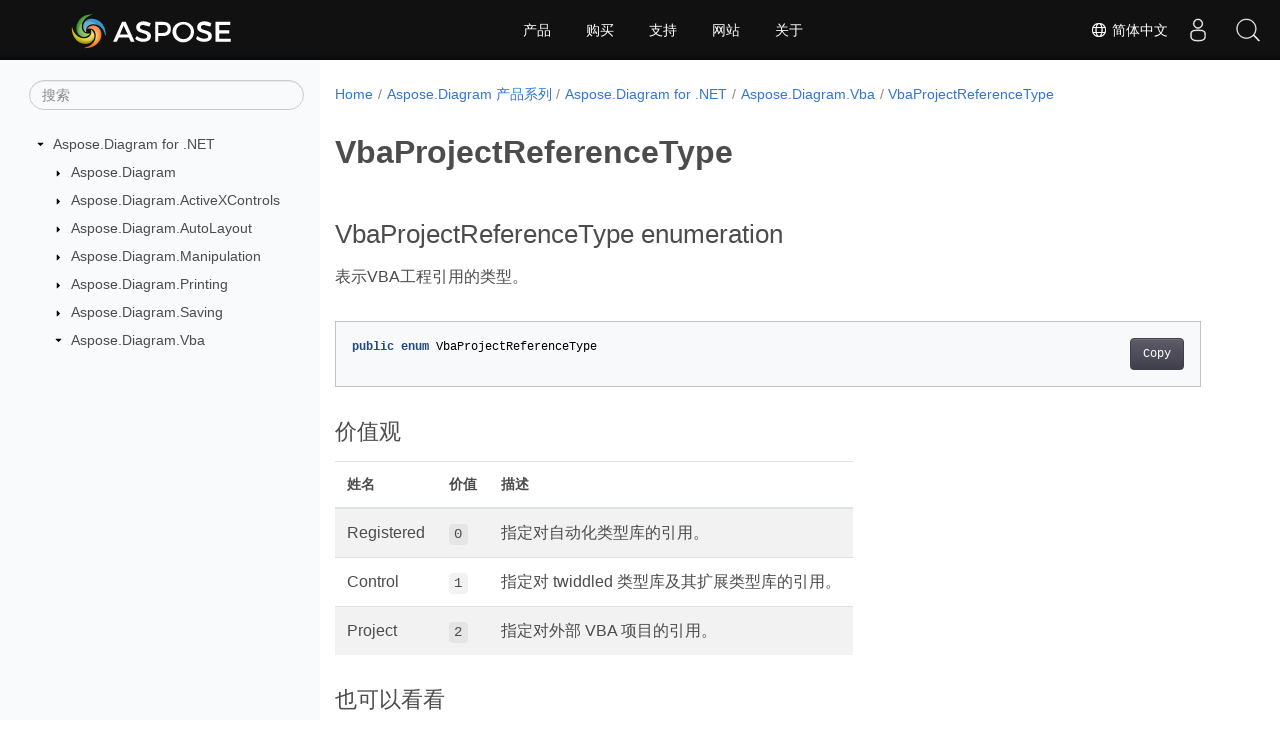

--- FILE ---
content_type: text/html
request_url: https://reference.aspose.com/diagram/zh/net/aspose.diagram.vba/vbaprojectreferencetype/
body_size: 5249
content:
<!doctype html><html lang=zh class=no-js><head><meta charset=utf-8><meta name=viewport content="width=device-width,initial-scale=1,shrink-to-fit=no"><link rel=canonical href=https://reference.aspose.com/diagram/zh/net/aspose.diagram.vba/vbaprojectreferencetype/><link rel=alternate hreflang=en href=https://reference.aspose.com/diagram/net/aspose.diagram.vba/vbaprojectreferencetype/><link rel=alternate hreflang=ru href=https://reference.aspose.com/diagram/ru/net/aspose.diagram.vba/vbaprojectreferencetype/><link rel=alternate hreflang=zh href=https://reference.aspose.com/diagram/zh/net/aspose.diagram.vba/vbaprojectreferencetype/><link rel=alternate hreflang=ar href=https://reference.aspose.com/diagram/ar/net/aspose.diagram.vba/vbaprojectreferencetype/><link rel=alternate hreflang=fr href=https://reference.aspose.com/diagram/fr/net/aspose.diagram.vba/vbaprojectreferencetype/><link rel=alternate hreflang=de href=https://reference.aspose.com/diagram/de/net/aspose.diagram.vba/vbaprojectreferencetype/><link rel=alternate hreflang=it href=https://reference.aspose.com/diagram/it/net/aspose.diagram.vba/vbaprojectreferencetype/><link rel=alternate hreflang=es href=https://reference.aspose.com/diagram/es/net/aspose.diagram.vba/vbaprojectreferencetype/><link rel=alternate hreflang=sv href=https://reference.aspose.com/diagram/sv/net/aspose.diagram.vba/vbaprojectreferencetype/><link rel=alternate hreflang=tr href=https://reference.aspose.com/diagram/tr/net/aspose.diagram.vba/vbaprojectreferencetype/><link rel=alternate hreflang=ja href=https://reference.aspose.com/diagram/ja/net/aspose.diagram.vba/vbaprojectreferencetype/><link rel=alternate hreflang=hi href=https://reference.aspose.com/diagram/hi/net/aspose.diagram.vba/vbaprojectreferencetype/><link rel=alternate hreflang=ko href=https://reference.aspose.com/diagram/ko/net/aspose.diagram.vba/vbaprojectreferencetype/><link rel=alternate hreflang=el href=https://reference.aspose.com/diagram/el/net/aspose.diagram.vba/vbaprojectreferencetype/><link rel=alternate hreflang=id href=https://reference.aspose.com/diagram/id/net/aspose.diagram.vba/vbaprojectreferencetype/><link rel=alternate hreflang=nl href=https://reference.aspose.com/diagram/nl/net/aspose.diagram.vba/vbaprojectreferencetype/><link rel=alternate hreflang=x-default href=https://reference.aspose.com/diagram/net/aspose.diagram.vba/vbaprojectreferencetype/><meta name=generator content="Hugo 0.119.0"><meta name=robots content="index, follow"><link rel=apple-touch-icon sizes=180x180 href=https://cms.admin.containerize.com/templates/asposecloud/images/apple-touch-icon.png><link rel=icon type=image/png sizes=32x32 href=https://cms.admin.containerize.com/templates/asposecloud/images/favicon-32x32.png><link rel=icon type=image/png sizes=16x16 href=https://cms.admin.containerize.com/templates/asposecloud/images/favicon-16x16.png><link rel=mask-icon href=https://cms.admin.containerize.com/templates/asposecloud/images/safari-pinned-tab.svg color=#5bbad5><link rel="shortcut icon" href=https://cms.admin.containerize.com/templates/asposecloud/images/favicon.ico><meta name=msapplication-TileColor content="#2b5797"><meta name=msapplication-config content="https://cms.admin.containerize.com/templates/asposecloud/images/browserconfig.xml"><meta name=theme-color content="#ffffff"><meta name=author content="Aspose"><title>VbaProjectReferenceType |
Aspose.Diagram for .NET API 参考</title><meta name=description content="表示VBA工程引用的类型"><script type=application/ld+json>{"@context":"http://schema.org","@type":"BreadcrumbList","itemListElement":[{"@type":"ListItem","position":1,"item":{"@id":"https:\/\/reference.aspose.com\/","name":"API参考"}},{"@type":"ListItem","position":2,"item":{"@id":"https:\/\/reference.aspose.com\/diagram\/","name":"Diagram"}},{"@type":"ListItem","position":3,"item":{"@id":"https:\/\/reference.aspose.com\/diagram\/zh\/net\/","name":".NET"}},{"@type":"ListItem","position":4,"item":{"@id":"https:\/\/reference.aspose.com\/diagram\/zh\/net\/aspose.diagram.vba\/","name":"Aspose.diagram.vba"}},{"@type":"ListItem","position":5,"item":{"@id":"https:\/\/reference.aspose.com\/diagram\/zh\/net\/aspose.diagram.vba\/vbaprojectreferencetype\/","name":"Vbaprojectreferencetype"}}]}</script><script type=application/ld+json>{"@context":"http://schema.org/","@type":"SoftwareApplication","name":"Aspose.Diagram for Net","applicationCategory":"DeveloperApplication","image":["https://www.aspose.cloud/templates/aspose/img/products/diagram/aspose_diagram-for-net.svg"],"description":"表示VBA工程引用的类型","downloadUrl":"https://releases.aspose.com/diagram/net/","releaseNotes":"https://docs.aspose.com/diagram/net/release-notes/","operatingSystem":["Windows","Linux","macOS"]}</script><script type=application/ld+json>{"@context":"https://schema.org/","@type":"Article","mainEntityOfPage":{"@type":"WebPage","@id":"https:\/\/reference.aspose.com\/diagram\/zh\/net\/aspose.diagram.vba\/vbaprojectreferencetype\/"},"headline":"VbaProjectReferenceType","description":"表示VBA工程引用的类型","image":{"@type":"ImageObject","url":"https://www.aspose.cloud/templates/aspose/img/products/diagram/aspose_diagram-for-net.svg","width":"","height":""},"author":{"@type":"Organization","name":"Aspose Pty Ltd"},"publisher":{"@type":"Organization","name":"Aspose Pty Ltd","logo":{"@type":"ImageObject","url":"https://about.aspose.com/templates/aspose/img/svg/aspose-logo.svg","width":"","height":""}},"datePublished":"2026-01-14","wordCount":"28","articleBody":"[VbaProjectReferenceType enumeration 表示VBA工程引用的类型。 public enum VbaProjectReferenceType 价值观 姓名 价值 描述 Registered 0 指定对自动化类型库的引用。 Control 1 指定对 twiddled 类型库及其扩展类型库的引用。 Project 2 指定对外部 VBA 项目的引用。 也可以看看 命名空间 Aspose.Diagram.Vba 部件 Aspose.Diagram]"}</script><script type=application/ld+json>{"@context":"https://schema.org","@type":"Organization","name":"Aspose Pty. Ltd.","url":"https://www.aspose.com","logo":"https://about.aspose.com/templates/aspose/img/svg/aspose-logo.svg","alternateName":"Aspose","sameAs":["https://www.facebook.com/Aspose/","https://twitter.com/Aspose","https://www.youtube.com/user/AsposeVideo","https://www.linkedin.com/company/aspose","https://stackoverflow.com/questions/tagged/aspose","https://aspose.quora.com/","https://aspose.github.io/"],"contactPoint":[{"@type":"ContactPoint","telephone":"+1 903 306 1676","contactType":"sales","areaServed":"US","availableLanguage":"en"},{"@type":"ContactPoint","telephone":"+44 141 628 8900","contactType":"sales","areaServed":"GB","availableLanguage":"en"},{"@type":"ContactPoint","telephone":"+61 2 8006 6987","contactType":"sales","areaServed":"AU","availableLanguage":"en"}]}</script><script type=application/ld+json>{"@context":"https://schema.org","@type":"WebSite","url":"https://www.aspose.com","sameAs":["https://search.aspose.com","https://docs.aspose.com","https://blog.aspose.com","https://forum.aspose.com","https://products.aspose.com","https://about.aspose.com","https://purchase.aspose.com","https://reference.aspose.com"],"potentialAction":{"@type":"SearchAction","target":"https://search.aspose.com/search/?q={search_term_string}","query-input":"required name=search_term_string"}}</script><meta itemprop=name content="VbaProjectReferenceType"><meta itemprop=description content="表示VBA工程引用的类型"><script>(function(e,t,n,s,o){e[s]=e[s]||[],e[s].push({"gtm.start":(new Date).getTime(),event:"gtm.js"});var a=t.getElementsByTagName(n)[0],i=t.createElement(n),r=s!="dataLayer"?"&l="+s:"";i.async=!0,i.src="https://www.googletagmanager.com/gtm.js?id="+o+r,a.parentNode.insertBefore(i,a)})(window,document,"script","dataLayer","GTM-NJMHSH")</script><meta property="og:title" content="VbaProjectReferenceType"><meta property="og:description" content="表示VBA工程引用的类型"><meta property="og:type" content="website"><meta property="og:url" content="https://reference.aspose.com/diagram/zh/net/aspose.diagram.vba/vbaprojectreferencetype/"><link rel=preload href=/diagram/scss/main.min.20400877947e2956c31df4f46ebaf81d593c09123b51be8e47950d6b69f9308c.css as=style><link href=/diagram/scss/main.min.20400877947e2956c31df4f46ebaf81d593c09123b51be8e47950d6b69f9308c.css rel=stylesheet integrity><link href=/diagram/scss/_code-block.min.850cff2ee102b37a8b0912358fa59fa02fa35dbf562c460ce05c402a5b6709c0.css rel=stylesheet integrity><link href=/diagram/css/locale.min.css rel=stylesheet></head><body class=td-section><noscript><iframe src="https://www.googletagmanager.com/ns.html?id=GTM-NJMHSH" height=0 width=0 style=display:none;visibility:hidden></iframe></noscript><div class="container-fluid td-outer"><div class=td-main><div class="row flex-xl-nowrap min-height-main-content"><div id=left-side-bar-menu class="split td-sidebar d-print-none col-12 col-md-3 col-xl-3"><div id=td-sidebar-menu class="add-scroll td-sidebar__inner"><form class="td-sidebar__search d-flex align-items-center"><input type=text id=internalSearch class="form-control td-search-input" placeholder=搜索 aria-label=搜索 autocomplete=off data-index=reference.aspose.com>
<button class="btn btn-link td-sidebar__toggle d-md-none p-0 ml-3 fa fa-bars" type=button data-toggle=collapse data-target=#td-section-nav aria-controls=td-docs-nav aria-expanded=false aria-label="Toggle section navigation"></button></form><nav class="td-sidebar-nav pt-2 pl-4 collapse" id=td-section-nav><div class="nav-item dropdown d-block d-lg-none"><a class="nav-link dropdown-toggle" href=# id=navbarDropdown role=button data-toggle=dropdown aria-haspopup=true aria-expanded=false>简体中文</a><div class=dropdown-menu aria-labelledby=navbarDropdownMenuLink><a class=dropdown-item href=/diagram/net/aspose.diagram.vba/vbaprojectreferencetype/>English</a><a class=dropdown-item href=/diagram/ru/net/aspose.diagram.vba/vbaprojectreferencetype/>Русский</a><a class=dropdown-item href=/diagram/ar/net/aspose.diagram.vba/vbaprojectreferencetype/>عربي</a><a class=dropdown-item href=/diagram/fr/net/aspose.diagram.vba/vbaprojectreferencetype/>Français</a><a class=dropdown-item href=/diagram/de/net/aspose.diagram.vba/vbaprojectreferencetype/>Deutsch</a><a class=dropdown-item href=/diagram/it/net/aspose.diagram.vba/vbaprojectreferencetype/>Italiano</a><a class=dropdown-item href=/diagram/es/net/aspose.diagram.vba/vbaprojectreferencetype/>Español</a><a class=dropdown-item href=/diagram/sv/net/aspose.diagram.vba/vbaprojectreferencetype/>Svenska</a><a class=dropdown-item href=/diagram/tr/net/aspose.diagram.vba/vbaprojectreferencetype/>Türkçe</a><a class=dropdown-item href=/diagram/ja/net/aspose.diagram.vba/vbaprojectreferencetype/>日本語</a><a class=dropdown-item href=/diagram/hi/net/aspose.diagram.vba/vbaprojectreferencetype/>हिन्दी</a><a class=dropdown-item href=/diagram/ko/net/aspose.diagram.vba/vbaprojectreferencetype/> 한국인</a><a class=dropdown-item href=/diagram/el/net/aspose.diagram.vba/vbaprojectreferencetype/> Ελληνικά</a><a class=dropdown-item href=/diagram/id/net/aspose.diagram.vba/vbaprojectreferencetype/>Indonesian</a><a class=dropdown-item href=/diagram/nl/net/aspose.diagram.vba/vbaprojectreferencetype/>Nederlands</a></div></div><ul class=td-sidebar-nav__section><li class=td-sidebar-nav__section-title><img src=/diagram/icons/caret-down.svg alt=caret-down class="icon open-icon" width=10px height=10px><a href=/diagram/zh/net/ class="align-left pl-0 pr-2td-sidebar-link td-sidebar-link__section">Aspose.Diagram for .NET</a></li><ul><li id=id_diagramzhnet><ul class=td-sidebar-nav__section><li class=td-sidebar-nav__section-title><img src=/diagram/icons/caret-down.svg alt=caret-closed class="icon closed-icon" width=10px height=10px><a href=/diagram/zh/net/aspose.diagram/ class="align-left pl-0 pr-2collapsedtd-sidebar-link td-sidebar-link__section">Aspose.Diagram</a></li></ul><ul class=td-sidebar-nav__section><li class=td-sidebar-nav__section-title><img src=/diagram/icons/caret-down.svg alt=caret-closed class="icon closed-icon" width=10px height=10px><a href=/diagram/zh/net/aspose.diagram.activexcontrols/ class="align-left pl-0 pr-2collapsedtd-sidebar-link td-sidebar-link__section">Aspose.Diagram.ActiveXControls</a></li></ul><ul class=td-sidebar-nav__section><li class=td-sidebar-nav__section-title><img src=/diagram/icons/caret-down.svg alt=caret-closed class="icon closed-icon" width=10px height=10px><a href=/diagram/zh/net/aspose.diagram.autolayout/ class="align-left pl-0 pr-2collapsedtd-sidebar-link td-sidebar-link__section">Aspose.Diagram.AutoLayout</a></li></ul><ul class=td-sidebar-nav__section><li class=td-sidebar-nav__section-title><img src=/diagram/icons/caret-down.svg alt=caret-closed class="icon closed-icon" width=10px height=10px><a href=/diagram/zh/net/aspose.diagram.manipulation/ class="align-left pl-0 pr-2collapsedtd-sidebar-link td-sidebar-link__section">Aspose.Diagram.Manipulation</a></li></ul><ul class=td-sidebar-nav__section><li class=td-sidebar-nav__section-title><img src=/diagram/icons/caret-down.svg alt=caret-closed class="icon closed-icon" width=10px height=10px><a href=/diagram/zh/net/aspose.diagram.printing/ class="align-left pl-0 pr-2collapsedtd-sidebar-link td-sidebar-link__section">Aspose.Diagram.Printing</a></li></ul><ul class=td-sidebar-nav__section><li class=td-sidebar-nav__section-title><img src=/diagram/icons/caret-down.svg alt=caret-closed class="icon closed-icon" width=10px height=10px><a href=/diagram/zh/net/aspose.diagram.saving/ class="align-left pl-0 pr-2collapsedtd-sidebar-link td-sidebar-link__section">Aspose.Diagram.Saving</a></li></ul><ul class=td-sidebar-nav__section><li class=td-sidebar-nav__section-title><img src=/diagram/icons/caret-down.svg alt=caret-down class="icon open-icon" width=10px height=10px><a href=/diagram/zh/net/aspose.diagram.vba/ class="align-left pl-0 pr-2td-sidebar-link td-sidebar-link__section">Aspose.Diagram.Vba</a></li><ul><li id=id_diagramzhnetasposediagramvba></li></ul></ul></li></ul></ul></nav><div id=sidebar-resizer class="ui-resizable-handle ui-resizable-e"></div></div></div><div id=right-side class="split col-12 col-md-9 col-xl-9"><div class=row><main id=main-content class="col-12 col-md-12 col-xl-12" role=main><nav aria-label=breadcrumb class="d-none d-md-block d-print-none"><ol class="breadcrumb spb-1"><li class=breadcrumb-item><a href=/>Home</a></li><li class=breadcrumb-item><a href=/diagram/zh/>Aspose.Diagram 产品系列</a></li><li class=breadcrumb-item><a href=/diagram/zh/net/>Aspose.Diagram for .NET</a></li><li class=breadcrumb-item><a href=/diagram/zh/net/aspose.diagram.vba/>Aspose.Diagram.Vba</a></li><li class="breadcrumb-item active" aria-current=page><a href=/diagram/zh/net/aspose.diagram.vba/vbaprojectreferencetype/>VbaProjectReferenceType</a></li></ol></nav><div class=td-content><h1>VbaProjectReferenceType</h1><h2 id=vbaprojectreferencetype-enumeration>VbaProjectReferenceType enumeration</h2><p>表示VBA工程引用的类型。</p><div class=highlight><pre tabindex=0 class=chroma><code class=language-csharp data-lang=csharp><span class=line><span class=cl><span class=kd>public</span> <span class=kd>enum</span> <span class=n>VbaProjectReferenceType</span>
</span></span></code></pre></div><h3 id=价值观>价值观</h3><table><thead><tr><th>姓名</th><th>价值</th><th>描述</th></tr></thead><tbody><tr><td>Registered</td><td><code>0</code></td><td>指定对自动化类型库的引用。</td></tr><tr><td>Control</td><td><code>1</code></td><td>指定对 twiddled 类型库及其扩展类型库的引用。</td></tr><tr><td>Project</td><td><code>2</code></td><td>指定对外部 VBA 项目的引用。</td></tr></tbody></table><h3 id=也可以看看>也可以看看</h3><ul><li>命名空间 <a href=../../aspose.diagram.vba/>Aspose.Diagram.Vba</a></li><li>部件 <a href=../../>Aspose.Diagram</a></li></ul></div><div class=row><div class="position-relative mx-auto col-lg-12"><div class="p-3 mt-5"><div class="d-flex justify-content-between"><a class=prev-next-links href=/diagram/zh/net/aspose.diagram.vba/vbaprojectreferencecollection/><svg class="narrow prev-next-icons right-narrow" xmlns="http://www.w3.org/2000/svg" viewBox="0 0 320 512"><path d="M34.52 239.03 228.87 44.69c9.37-9.37 24.57-9.37 33.94.0l22.67 22.67c9.36 9.36 9.37 24.52.04 33.9L131.49 256l154.02 154.75c9.34 9.38 9.32 24.54-.04 33.9l-22.67 22.67c-9.37 9.37-24.57 9.37-33.94.0L34.52 272.97c-9.37-9.37-9.37-24.57.0-33.94z"/></svg>VbaProjectReferenceCollection</a></div></div></div></div></main></div></div></div></div></div><script src=https://code.jquery.com/jquery-3.3.1.min.js integrity="sha256-FgpCb/KJQlLNfOu91ta32o/NMZxltwRo8QtmkMRdAu8=" crossorigin=anonymous></script><script src=/diagram/js/main.26c2ca815bab575fae0d639643e487e35324b506c14dd2a5316b937d9210b5e2.js integrity="sha256-JsLKgVurV1+uDWOWQ+SH41MktQbBTdKlMWuTfZIQteI=" crossorigin=anonymous></script>
<script>(function(e,t,n,s,o,i,a){e.ContainerizeMenuObject=o,e[o]=e[o]||function(){(e[o].q=e[o].q||[]).push(arguments)},e[o].l=1*new Date,i=t.createElement(n),a=t.getElementsByTagName(n)[0],i.async=1,i.src=s,a.parentNode.append(i)})(window,document,"script","https://menu-new.containerize.com/scripts/engine.min.js?v=1.0.1","aspose-zh")</script><div class=lang-selector id=locale style=display:none!important><a href=#><em class="flag-cn flag-24"></em>&nbsp;简体中文</a></div><div class="modal fade lanpopup" id=langModal tabindex=-1 aria-labelledby=langModalLabel data-nosnippet aria-modal=true role=dialog style=display:none><div class="modal-dialog modal-dialog-centered modal-lg"><div class=modal-content style=background-color:#343a40><a class=lang-close id=lang-close><img src=/diagram/icons/close.svg width=14 height=14 alt=Close></em></a><div class=modal-body><div class=rowbox><div class="col langbox"><a href=/diagram/net/aspose.diagram.vba/vbaprojectreferencetype/ data-title=En class=langmenu><span><em class="flag-us flag-24"></em>&nbsp;English</span></a></div><div class="col langbox"><a href=/diagram/ru/net/aspose.diagram.vba/vbaprojectreferencetype/ data-title=Ru class=langmenu><span><em class="flag-ru flag-24"></em>&nbsp;Русский</span></a></div><div class="col langbox"><a href=/diagram/ar/net/aspose.diagram.vba/vbaprojectreferencetype/ data-title=Ar class=langmenu><span><em class="flag-sa flag-24"></em>&nbsp;عربي</span></a></div><div class="col langbox"><a href=/diagram/fr/net/aspose.diagram.vba/vbaprojectreferencetype/ data-title=Fr class=langmenu><span><em class="flag-fr flag-24"></em>&nbsp;Français</span></a></div><div class="col langbox"><a href=/diagram/de/net/aspose.diagram.vba/vbaprojectreferencetype/ data-title=De class=langmenu><span><em class="flag-de flag-24"></em>&nbsp;Deutsch</span></a></div><div class="col langbox"><a href=/diagram/it/net/aspose.diagram.vba/vbaprojectreferencetype/ data-title=It class=langmenu><span><em class="flag-it flag-24"></em>&nbsp;Italiano</span></a></div><div class="col langbox"><a href=/diagram/es/net/aspose.diagram.vba/vbaprojectreferencetype/ data-title=Es class=langmenu><span><em class="flag-es flag-24"></em>&nbsp;Español</span></a></div><div class="col langbox"><a href=/diagram/sv/net/aspose.diagram.vba/vbaprojectreferencetype/ data-title=Sv class=langmenu><span><em class="flag-se flag-24"></em>&nbsp;Svenska</span></a></div><div class="col langbox"><a href=/diagram/tr/net/aspose.diagram.vba/vbaprojectreferencetype/ data-title=Tr class=langmenu><span><em class="flag-tr flag-24"></em>&nbsp;Türkçe</span></a></div><div class="col langbox"><a href=/diagram/ja/net/aspose.diagram.vba/vbaprojectreferencetype/ data-title=Ja class=langmenu><span><em class="flag-jp flag-24"></em>&nbsp;日本語</span></a></div><div class="col langbox"><a href=/diagram/hi/net/aspose.diagram.vba/vbaprojectreferencetype/ data-title=Hi class=langmenu><span><em class="flag-in flag-24"></em>&nbsp;हिन्दी</span></a></div><div class="col langbox"><a href=/diagram/ko/net/aspose.diagram.vba/vbaprojectreferencetype/ data-title=Ko class=langmenu><span><em class="flag-kr flag-24"></em>&nbsp; 한국인</span></a></div><div class="col langbox"><a href=/diagram/el/net/aspose.diagram.vba/vbaprojectreferencetype/ data-title=El class=langmenu><span><em class="flag-gr flag-24"></em>&nbsp; Ελληνικά</span></a></div><div class="col langbox"><a href=/diagram/id/net/aspose.diagram.vba/vbaprojectreferencetype/ data-title=Id class=langmenu><span><em class="flag-id flag-24"></em>&nbsp;Indonesian</span></a></div><div class="col langbox"><a href=/diagram/nl/net/aspose.diagram.vba/vbaprojectreferencetype/ data-title=Nl class=langmenu><span><em class="flag-nl flag-24"></em>&nbsp;Nederlands</span></a></div></div></div></div></div></div></div><script>const langshowpop=document.getElementById("locale"),langhidepop=document.getElementById("lang-close");langshowpop.addEventListener("click",addClass,!1),langhidepop.addEventListener("click",removeClass,!1);function addClass(){var e=document.querySelector(".lanpopup");e.classList.toggle("show")}function removeClass(){var e=document.querySelector(".lanpopup");e.classList.remove("show")}</script><script defer>const observer=new MutationObserver((e,t)=>{const n=document.getElementById("DynabicMenuUserControls");if(n){const e=document.getElementById("locale");n.prepend(e),e.setAttribute("id","localswitch"),e.setAttribute("style","visibility:visible"),t.disconnect();return}});observer.observe(document,{childList:!0,subtree:!0})</script><div id=DynabicMenuFooter></div></body></html>